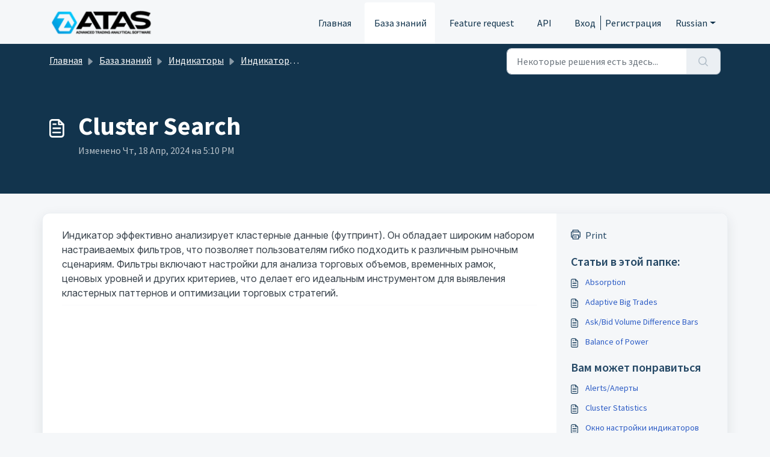

--- FILE ---
content_type: text/html
request_url: https://docs.atas.net/indicators/ru/ClusterSearch.html
body_size: 17420
content:
<div class="atas-properties">
<h3 class="py-24">Фильтры</h2>
<table class="atas-property-table" border=\"1\">
<tr><th>Имя</th><th>Описание</th></tr>
<tr>
<td>Тип расчетов</td>
<td>Режим расчета индикатора <br><br><div class="atas-enum-values">Options: <ul><li><b>Биды</b></li><li><b>Аски</b></li><li><b>Дельта</b></li><li><b>Объем</b></li><li><b>Кол-во тиков</b></li><li><b>Уровень POC</b></li></ul></div></td>
</tr>
<tr>
<td>Автофильтр</td>
<td>Позволяет динамически настраивать фильтры индикатора под определенный инструмент. При активации авто-фильтра параметры для максимального и минимального фильтров отключаются.</td>
</tr>
<tr>
<td>Минимальное значение</td>
<td>Минимальное значение фильтра</td>
</tr>
<tr>
<td>Максимальное значение</td>
<td>Максимальное значение фильтра</td>
</tr>
<tr>
<td>Мин. средняя сделка в уровне</td>
<td>Данное свойство используется для определения минимального среднего объема сделки, необходимого для того, чтобы уровень цены считался действительным. Средний объем сделки рассчитывается путем деления объема уровня цены на количество изменений на этом уровне. Если полученное значение меньше значения данного свойства, уровень цены будет исключен из рассмотрения.</td>
</tr>
<tr>
<td>Макс. средняя сделка в уровне</td>
<td>Данное свойство используется для определения максимальной средней сделки, необходимой для того, чтобы уровень цены считался валидным. Средняя сделка вычисляется путем деления объема сделки на количество тиков на данном уровне. Если полученное значение превышает значение данного свойства, уровень цены будет исключен из рассмотрения.</td>
</tr>
<tr>
<td>Процент минимального объема торгов</td>
<td>Свойство используется для установки минимального процента объема, необходимого для того, чтобы уровень цены считался действительным. Процент объема рассчитывается путем деления объема уровня цены на общий объем свечи и умножения на 100. Если полученное значение меньше заданного, то уровень цены будет исключен из рассмотрения. Если свойство установлено в 0, оно не будет использоваться при проверке подтверждения.</td>
</tr>
<tr>
<td>Максимальный процент объема</td>
<td>Свойство используется для установки максимального процента объема, который допускается для уровня цены, чтобы считаться действительным. Процент объема рассчитывается путем деления объема уровня цены на общий объем свечи и умножения на 100. Если полученное значение больше этого свойства, уровень цены будет исключен из рассмотрения. Если свойство установлено на 0, оно не будет использоваться при проверке.</td>
</tr>
</table>
<h3 class="py-24">Дельта фильтры</h2>
<table class="atas-property-table" border=\"1\">
<tr><th>Имя</th><th>Описание</th></tr>
<tr>
<td>Перевес бид-аск,%</td>
<td>Данное свойство используется для фильтрации уровней цен на основе разницы между процентным соотношением объема спроса и процентным соотношением объема предложения. Если значение положительное, фильтр позволит только уровни цен, где процент объема спроса больше или равен этому значению. Если значение отрицательное, фильтр позволит только уровни цен, где процент объема предложения больше или равен этому значению.</td>
</tr>
<tr>
<td>Дельта фильтр</td>
<td>Это свойство используется для установки фильтра на дельту для определенного уровня цены. Если значение положительное, фильтр разрешит только уровни цены, где дельта больше или равна заданному значению. Если значение отрицательное, фильтр разрешит только уровни цены, где дельта меньше или равна заданному значению.</td>
</tr>
</table>
<h3 class="py-24">Фильтры местоположения</h2>
<table class="atas-property-table" border=\"1\">
<tr><th>Имя</th><th>Описание</th></tr>
<tr>
<td>Направление баров</td>
<td>Направление свечи <br><br><div class="atas-enum-values">Options: <ul><li><b>Медвежье</b></li><li><b>Бычья свеча</b></li><li><b>Не важно</b></li><li><b>Нейтральный</b></li></ul></div></td>
</tr>
<tr>
<td>Объединение баров</td>
<td>Данное свойство используется для определения количества свечей, которые должны быть собраны в группу перед основным вычислением.</td>
</tr>
<tr>
<td>Объединение ценовых уровней</td>
<td>Он определяет диапазон цен, которые будут учтены в расчете. Диапазон определяется количеством тиков, указанных в параметре.</td>
</tr>
<tr>
<td>Тиков от максимума баров</td>
<td>Это свойство устанавливает максимальное расстояние в тиках от максимальной цены свечи, при котором уровень считается действительным. Если расстояние между уровнем и максимальной ценой свечи превышает значение этого свойства, уровень не будет считаться действительным.</td>
</tr>
<tr>
<td>Тиков от минимума баров</td>
<td>Это свойство устанавливает максимальное расстояние в тиках от минимальной цены свечи, при котором уровень считается действительным. Если расстояние между уровнем и минимальной ценой свечи превышает значение этого свойства, уровень не будет считаться действительным.</td>
</tr>
<tr>
<td>Расположение цены</td>
<td>Выбор местоположения ячейки с заданным значением определенного типа внутри свечи, которое индикатор учтет в процессе поиска <br><br><div class="atas-enum-values">Options: <ul><li><b>Максимум свечи</b></li><li><b>Минимум свечи</b></li><li><b>Не важно</b></li><li><b>Тело</b></li><li><b>Верхняя тень</b></li><li><b>Нижняя тень</b></li><li><b>На максимуме или минимуме</b></li><li><b>Любая тень</b></li></ul></div></td>
</tr>
</table>
<h3 class="py-24">Высота свечи</h2>
<table class="atas-property-table" border=\"1\">
<tr><th>Имя</th><th>Описание</th></tr>
<tr>
<td>Минимальная высота свечи</td>
<td>Этот параметр устанавливает минимальную высоту свечи (включая хвосты), необходимую для активации индикатора. Если высота свечи ниже этого значения, индикатор не будет применен к данной свече.</td>
</tr>
<tr>
<td>Максимальная высота свечи</td>
<td>Этот параметр устанавливает максимально допустимую высоту свечи (включая хвосты) для активации индикатора. Свечи, превышающие эту высоту, игнорируются индикатором.</td>
</tr>
<tr>
<td>Минимальная высота тела свечи</td>
<td>Определяет минимальную высоту тела свечи (разницу между ценами открытия и закрытия), необходимую для отображения индикатора на этой свече. Свечи с телом меньшего размера не будут отмечены индикатором.</td>
</tr>
<tr>
<td>Максимальная высота тела свечи</td>
<td>Устанавливает максимальную высоту тела свечи, при которой индикатор все еще будет отображаться. Свечи с телом, превышающим это значение, будут исключены из рассмотрения индикатором.</td>
</tr>
</table>
<h3 class="py-24">Фильтр по времени</h2>
<table class="atas-property-table" border=\"1\">
<tr><th>Имя</th><th>Описание</th></tr>
<tr>
<td>Использовать фильтр по времени</td>
<td>Этот параметр позволяет применять временной фильтр для индикатора. При включении индикатор анализирует и отображает данные только для свечей, попадающих в указанный временной диапазон. Если отключить, то индикатор учитывает свечи из всех временных интервалов.</td>
</tr>
<tr>
<td>Начальное время</td>
<td>Этот параметр устанавливает начальное время для временного фильтра.</td>
</tr>
<tr>
<td>Конечное время</td>
<td>Этот параметр устанавливает конечное время для временного фильтра.</td>
</tr>
</table>
<h3 class="py-24">Визуализация</h2>
<table class="atas-property-table" border=\"1\">
<tr><th>Имя</th><th>Описание</th></tr>
<tr>
<td>Только одно выделение в баре</td>
<td>Этот параметр позволяет сделать только один максимальный выбор на каждом баре или свече.</td>
</tr>
<tr>
<td>Режим отображения</td>
<td>Настройка визуального режима контролирует внешний вид выбранных элементов на графике. Она определяет, как отображаются выбранные элементы и может быть настроена в соответствии с различными предпочтениями или требованиями. <br><br><div class="atas-enum-values">Options: <ul><li><b>Овал</b></li><li><b>Треугольник</b></li><li><b>Прямоугольник</b></li><li><b>Ромб</b></li><li><b>Только цена</b></li></ul></div></td>
</tr>
<tr>
<td>Цвет объектов</td>
<td>Этот ресурс позволяет пользователям настраивать цвет визуальных объектов на графике.</td>
</tr>
<tr>
<td>Прозрачность визуальных объектов</td>
<td>Этот параметр позволяет пользователям настраивать прозрачность визуальных объектов на графике.</td>
</tr>
<tr>
<td>Показать выбор цены</td>
<td>При включении этой функции выделение уровней цен внутри кластеров на графике облегчает идентификацию значимых ценовых точек в выбранных объемах торговли.</td>
</tr>
<tr>
<td>Цвет выбора цены</td>
<td>Этот ресурс позволяет пользователям выбирать цвет для выделения ценовых выборов внутри кластеров на графике. Это помогает визуально отличать ценовые выборы от других элементов на графике.</td>
</tr>
<tr>
<td>Фиксированные размеры</td>
<td>Когда опция "Фиксированные размеры" включена, все объемы на графике будут визуально представлены одинакового размера, независимо от их фактических значений. Эта функция помогает создать стандартизированное визуальное представление различных объемов.</td>
</tr>
<tr>
<td>Размер</td>
<td>Этот параметр устанавливает стандартный размер для выбора на графике.</td>
</tr>
<tr>
<td>Минимальный размер</td>
<td>Указывает минимальный размер для формы.</td>
</tr>
<tr>
<td>Максимальный размер</td>
<td>Указывает максимальный размер для формы.</td>
</tr>
</table>
<h3 class="py-24">Алерты</h2>
<table class="atas-property-table" border=\"1\">
<tr><th>Имя</th><th>Описание</th></tr>
<tr>
<td>Использовать алерты</td>
<td>Этот параметр позволяет получать уведомления о событиях или условиях, определенных индикатором. При активации индикатор отправит уведомление.</td>
</tr>
<tr>
<td>Звук</td>
<td>Этот параметр позволяет пользователям указать название пользовательского звукового файла для звуков оповещения в платформе ATAS. Пользователи могут выбрать файл WAV, который будет воспроизводиться, когда условие оповещения будет выполнено. Выбранный файл WAV должен быть расположен в папке C:\Program Files (x86)\ATAS Platform\Sounds.</td>
</tr>
<tr>
<td>Фон</td>
<td>Этот параметр используется для установки цвета фона сообщений оповещения. Он позволяет пользователям настраивать внешний вид фона для уведомлений или оповещений, генерируемых индикатором.</td>
</tr>
</table>
<h3 class="py-24">Расчет</h2>
<table class="atas-property-table" border=\"1\">
<tr><th>Имя</th><th>Описание</th></tr>
<tr>
<td>Учитывать закрытие прошлой свечи</td>
<td>Этот параметр управляет временем выполнения расчетов индикатора. При включении индикатор будет производить расчеты и обновлять свои значения только после того, как бар полностью сформирован и закрыт.</td>
</tr>
<tr>
<td>Количество дней</td>
<td>Относится к количеству предыдущих дней, учитываемых при расчете показателя.</td>
</tr>
</table>
</div>


--- FILE ---
content_type: text/html
request_url: https://docs.atas.net/indicators/ru/descriptions/ClusterSearch.html
body_size: 629
content:
<div class="atas-description">
Индикатор эффективно анализирует кластерные данные (футпринт). Он обладает широким набором настраиваемых фильтров, что позволяет пользователям гибко подходить к различным рыночным сценариям. Фильтры включают настройки для анализа торговых объемов, временных рамок, ценовых уровней и других критериев, что делает его идеальным инструментом для выявления кластерных паттернов и оптимизации торговых стратегий.
</div>


--- FILE ---
content_type: application/javascript
request_url: https://help.atas.net/assets/cdn/portal/scripts/locales/ru-RU.js
body_size: 942
content:
(window.webpackJsonp=window.webpackJsonp||[]).push([[82],{234:function(e,t){I18n.translations||(I18n.translations={}),I18n.translations["ru-RU"]=I18n.extend(I18n.translations["ru-RU"]||{},{enduser_marketplace:{error_messages:{global:{empty_message:"\u0417\u0430\u043f\u0440\u043e\u0448\u0435\u043d\u043d\u043e\u0435 \u0441\u043e\u043e\u0431\u0449\u0435\u043d\u0438\u0435 \u043f\u0443\u0441\u0442\u043e",notify:{empty_type:"\u0422\u0438\u043f \u043e\u043f\u043e\u0432\u0435\u0449\u0435\u043d\u0438\u044f \u043f\u0443\u0441\u0442",invalid_type:"\u041d\u0435\u043f\u043e\u0434\u0434\u0435\u0440\u0436\u0438\u0432\u0435\u043c\u044b\u0439 \u0442\u0438\u043f \u043e\u043f\u043e\u0432\u0435\u0449\u0435\u043d\u0438\u044f"}},ticket:{invalid_field:"\u041d\u0435\u0434\u043e\u043f\u0443\u0441\u0442\u0438\u043c\u043e\u0435 \u043f\u043e\u043b\u0435 \u0437\u0430\u044f\u0432\u043a\u0438: %{ticketFieldName}",invalid_value:"\u043e\u0442\u0441\u0443\u0442\u0441\u0442\u0432\u0443\u0435\u0442 \u0437\u043d\u0430\u0447\u0435\u043d\u0438\u0435",set_options:{invalid_options:"\u0414\u0430\u043d\u044b \u043d\u0435\u0432\u0435\u0440\u043d\u044b\u0435 \u043f\u0430\u0440\u0430\u043c\u0435\u0442\u0440\u044b",invalid_tag:"\u041d\u0435 \u0443\u0434\u0430\u043b\u043e\u0441\u044c \u0443\u0441\u0442\u0430\u043d\u043e\u0432\u0438\u0442\u044c \u043f\u0430\u0440\u0430\u043c\u0435\u0442\u0440\u044b \u043f\u043e\u043b\u044f \u0437\u0430\u044f\u0432\u043a\u0438 \xab%{fieldName}\xbb",invalid_value:"\u0437\u043d\u0430\u0447\u0435\u043d\u0438\u0435 \u0434\u043e\u043b\u0436\u043d\u043e \u043f\u0440\u0435\u0434\u0441\u0442\u0430\u0432\u043b\u044f\u0442\u044c \u0441\u043e\u0431\u043e\u0439 \u043c\u0430\u0441\u0441\u0438\u0432 \u0437\u043d\u0430\u0447\u0435\u043d\u0438\u0439 \u043f\u0430\u0440\u0430\u043c\u0435\u0442\u0440\u043e\u0432"}}},ok_message:"ok"},portal_elements:{any:"\u041b\u044e\u0431\u043e\u0439",cancel:"\u041e\u0442\u043c\u0435\u043d\u0430",choose_more:"\u0412\u044b\u0431\u0440\u0430\u0442\u044c \u0431\u043e\u043b\u044c\u0448\u0435",close:"\u0417\u0430\u043a\u0440\u044b\u0442\u044c",confirm:{title:"\u041f\u043e\u0434\u0442\u0432\u0435\u0440\u0434\u0438\u0442\u0435 \u0437\u0430\u0433\u043e\u043b\u043e\u0432\u043e\u043a"},default_placeholder:"\u0412\u0432\u0435\u0434\u0438\u0442\u0435 ",dropdown_default:"\u0412\u044b\u0431\u0435\u0440\u0438\u0442\u0435...",error_messages:{liquid_tag_not_closed:"\u043f\u043e\u043b\u044c\u0437\u043e\u0432\u0430\u0442\u0435\u043b\u044c\u0441\u043a\u0438\u0439 \u044d\u043b\u0435\u043c\u0435\u043d\u0442 \xab%{tagName}\xbb \u043d\u0435 \u0437\u0430\u043a\u0440\u044b\u0442"},mandatory_fields_notice:"Fields marked %{asterisk} are mandatory",next:"\u0421\u043b\u0435\u0434\u0443\u044e\u0449\u0438\u0439  &gt;",none:"\u041e\u0442\u0441\u0443\u0442\u0441\u0442\u0432\u0443\u0435\u0442",pagination:"\u041d\u0430\u0432\u0438\u0433\u0430\u0446\u0438\u044f \u043d\u0430 \u0441\u0442\u0440\u0430\u043d\u0438\u0446\u0435",previous:"&lt; \u041f\u0440\u0435\u0434\u044b\u0434\u0443\u0449\u0438\u0439",raised_by_placeholder:"\u0412\u0432\u0435\u0434\u0438\u0442\u0435 \u0438\u043c\u044f \u0438\u043b\u0438 \u0430\u0434\u0440\u0435\u0441 \u044d\u043b\u0435\u043a\u0442\u0440\u043e\u043d\u043d\u043e\u0439 \u043f\u043e\u0447\u0442\u044b",save:"\u0421\u043e\u0445\u0440\u0430\u043d\u0438\u0442\u044c",select_issue_type:"Select issue type",toggle_quoted_text:"\u041f\u0435\u0440\u0435\u043a\u043b\u044e\u0447\u0438\u0442\u044c \u0446\u0438\u0442\u0438\u0440\u0443\u0435\u043c\u044b\u0439 \u0442\u0435\u043a\u0441\u0442"},portal_js_translations:{add:"\u0414\u043e\u0431\u0430\u0432\u0438\u0442\u044c",archive_tickets:{archived:"\u0410\u0440\u0445\u0438\u0432\u043d\u044b\u0435"},at:"\u0432",attachment_upload:{cumulative_size_exceeded:"\u041e\u0431\u0449\u0438\u0439 \u0440\u0430\u0437\u043c\u0435\u0440 \u0444\u0430\u0439\u043b\u0430 \u043d\u0435 \u043c\u043e\u0436\u0435\u0442 \u043f\u0440\u0435\u0432\u044b\u0448\u0430\u0442\u044c %{size}",extension_blocked:"\u0414\u0430\u043d\u043d\u044b\u0439 \u0442\u0438\u043f \u0432\u043b\u043e\u0436\u0435\u043d\u0438\u0439 \u043d\u0435 \u043f\u043e\u0434\u0434\u0435\u0440\u0436\u0438\u0432\u0430\u0435\u0442\u0441\u044f.",header:"\u0412\u043b\u043e\u0436\u0435\u043d\u0438\u0435",individual_size_exceeded:"\u0420\u0430\u0437\u043c\u0435\u0440 \u0444\u0430\u0439\u043b\u0430 \u043d\u0435 \u043c\u043e\u0436\u0435\u0442 \u043f\u0440\u0435\u0432\u044b\u0448\u0430\u0442\u044c %{size}"},change:"\u0418\u0437\u043c\u0435\u043d\u0438\u0442\u044c",chevron:"\u0428\u0435\u0432\u0440\u043e\u043d",confirm_navigate:"\u0412\u044b \u0443\u0432\u0435\u0440\u0435\u043d\u044b? \u0421\u0434\u0435\u043b\u0430\u043d\u043d\u044b\u0435 \u0438\u0437\u043c\u0435\u043d\u0435\u043d\u0438\u044f \u043c\u043e\u0433\u0443\u0442 \u043d\u0435 \u0441\u043e\u0445\u0440\u0430\u043d\u0438\u0442\u044c\u0441\u044f",discussions:{follow:"\u041f\u043e\u0434\u043f\u0438\u0441\u0430\u0442\u044c\u0441\u044f",following:"\u041f\u043e\u0434\u043f\u0438\u0441\u043a\u0430",solve:"\u041f\u043e\u043c\u0435\u0442\u0438\u0442\u044c \u043a\u0430\u043a \u0440\u0435\u0448\u0435\u043d\u043d\u043e\u0435",solved:"\u041f\u043e\u043c\u0435\u0442\u0438\u0442\u044c \u043a\u0430\u043a \u043d\u0435\u0440\u0435\u0448\u0435\u043d\u043d\u043e\u0435",votes:"\u0413\u043e\u043b\u043e\u0441\u0430"},email_bot:{cta_no:"\u041d\u0435\u0442",cta_yes:"\u0414\u0430, \u0437\u0430\u043a\u0440\u044b\u0442\u044c \u0437\u0430\u044f\u0432\u043a\u0443",failure_msg:"\u0416\u0430\u043b\u044c, \u0447\u0442\u043e \u0442\u0430\u043a \u043f\u043e\u043b\u0443\u0447\u0438\u043b\u043e\u0441\u044c. \u041d\u0430\u0448\u0430 \u043a\u043e\u043c\u0430\u043d\u0434\u0430 \u0441\u0432\u044f\u0436\u0435\u0442\u0441\u044f \u0441 \u0432\u0430\u043c\u0438 \u0432 \u0431\u043b\u0438\u0436\u0430\u0439\u0448\u0435\u0435 \u0432\u0440\u0435\u043c\u044f.",heading:"\u042d\u0442\u0430 \u0441\u0442\u0430\u0442\u044c\u044f \u043e\u0442\u0432\u0435\u0447\u0430\u0435\u0442 \u043d\u0430 \u0432\u0430\u0448 \u0432\u043e\u043f\u0440\u043e\u0441?",other_articles:"\u041e\u0439, \u043c\u043e\u0436\u0435\u0442 \u0431\u044b\u0442\u044c, \u0432\u0430\u043c \u043f\u043e\u043c\u043e\u0433\u0443\u0442 \u0432\u043e\u0442 \u044d\u0442\u0438 \u0441\u0442\u0430\u0442\u044c\u0438.",sub_text:"\u0415\u0441\u043b\u0438 \u0434\u0430, \u043c\u044b \u0437\u0430\u043a\u0440\u043e\u0435\u043c \u0437\u0430\u044f\u0432\u043a\u0443.",success_msg:"\u041c\u044b \u0440\u0430\u0434\u044b, \u0447\u0442\u043e \u044d\u0442\u0430 \u0441\u0442\u0430\u0442\u044c\u044f \u043f\u043e\u043c\u043e\u0433\u043b\u0430 \u043e\u0442\u0432\u0435\u0442\u0438\u0442\u044c \u043d\u0430 \u0432\u0430\u0448 \u0432\u043e\u043f\u0440\u043e\u0441."},flatpickr_translations:{months:{longhand:["January","February","March","April","May","June","July","August","September","October","November","December"],shorthand:["Jan","Feb","Mar","Apr","May","Jun","Jul","Aug","Sep","Oct","Nov","Dec"]},weekdays:{longhand:["Monday","Tuesday","Wednesday","Thursday","Friday","Saturday","Sunday"],shorthand:["Mo","Tu","We","Th","Fr","Sa","Su"]}},lightbox:{of:"\u0438\u0437"},new_ticket:{any_cc_placeholder_text:"\u041d\u0430\u043f\u0440\u0438\u043c\u0435\u0440: abc@gmail.com",cc_add_text:"\u0412\u0432\u0435\u0434\u0438\u0442\u0435 \u0434\u043e\u043f\u0443\u0441\u0442\u0438\u043c\u044b\u0439 \u0430\u0434\u0440\u0435\u0441, \u0447\u0442\u043e\u0431\u044b \u0441\u043e\u0437\u0434\u0430\u0442\u044c \u043a\u043e\u043f\u0438\u044e",cc_unique_text:"\u0410\u0434\u0440\u0435\u0441 \u0443\u0436\u0435 \u0441\u0443\u0449\u0435\u0441\u0442\u0432\u0443\u0435\u0442",company_cc_placeholder_text:"\u0412\u044b\u0431\u0435\u0440\u0438\u0442\u0435 \u043a\u043e\u043d\u0442\u0430\u043a\u0442\u044b \u0438\u0437 ",contractor_cc_placeholder_text:"\u0418\u043c\u044f \u0438\u043b\u0438 \u044d\u043b\u0435\u043a\u0442\u0440\u043e\u043d\u043d\u044b\u0439 \u0430\u0434\u0440\u0435\u0441 \u0432 \u0432\u044b\u0431\u0440\u0430\u043d\u043d\u043e\u0439 \u043a\u043e\u043c\u043f\u0430\u043d\u0438\u0438",multi_select_placeholder_text:"\u0412\u044b\u0431\u0435\u0440\u0438\u0442\u0435..."},please_enter_one_or_more:"\u041f\u043e\u0436\u0430\u043b\u0443\u0439\u0441\u0442\u0430, \u0432\u0432\u0435\u0434\u0438\u0442\u0435 1 \u0438\u043b\u0438 \u0431\u043e\u043b\u0435\u0435 \u0441\u0438\u043c\u0432\u043e\u043b\u043e\u0432",saving:"\u0421\u043e\u0445\u0440\u0430\u043d\u0435\u043d\u0438\u0435",search:{sr_focus_msg:"\u041f\u043e\u043f\u0443\u043b\u044f\u0440\u043d\u044b\u0435 \u0441\u0442\u0430\u0442\u044c\u0438 \u0438 \u043f\u043e\u0441\u043b\u0435\u0434\u043d\u0438\u0435 \u0440\u0435\u0437\u0443\u043b\u044c\u0442\u0430\u0442\u044b \u043f\u043e\u0438\u0441\u043a\u0430 \u0434\u043e\u0441\u0442\u0443\u043f\u043d\u044b \u043f\u043e \u043d\u0430\u0436\u0430\u0442\u0438\u044e \u0441\u0442\u0440\u0435\u043b\u043a\u0438 \u0432\u043d\u0438\u0437",sr_no_result_msg:"\u041d\u0438\u0447\u0435\u0433\u043e \u043d\u0435 \u043d\u0430\u0439\u0434\u0435\u043d\u043e",sr_result_msg:"result found access them with down arrow"},tickets:{add_multiple_cc:"\u0414\u043e\u0431\u0430\u0432\u044c\u0442\u0435 \u043d\u0435\u0441\u043a\u043e\u043b\u044c\u043a\u043e \u0430\u0434\u0440\u0435\u0441\u043e\u0432 \u0432 \u043a\u043e\u043f\u0438\u044e \u0447\u0435\u0440\u0435\u0437 \u0437\u0430\u043f\u044f\u0442\u0443\u044e",created_on:"\u0421\u043e\u0437\u0434\u0430\u043b(\u0430) <span class='emphasize'>%{username}</span> <span class='emphasize'>%{date}</span> \u2013 \u0447\u0435\u0440\u0435\u0437 %{source}",created_on_same_user:"\u0421\u043e\u0437\u0434\u0430\u043d\u043e <span class='emphasize'>%{date}</span> \u2013 \u0447\u0435\u0440\u0435\u0437 %{source}",filter:{show_less:"\u041f\u043e\u043a\u0430\u0437\u0430\u0442\u044c \u043c\u0435\u043d\u044c\u0448\u0435",show_more:"\u041f\u043e\u043a\u0430\u0437\u0430\u0442\u044c \u0431\u043e\u043b\u044c\u0448\u0435"},max_cc:"\u041c\u043e\u0436\u043d\u043e \u0432\u044b\u0431\u0440\u0430\u0442\u044c \u0442\u043e\u043b\u044c\u043a\u043e %{count} \u0430\u0434\u0440\u0435\u0441\u043e\u0432 \u0434\u043b\u044f \u043a\u043e\u043f\u0438\u0438",max_user:"\u041c\u043e\u0436\u043d\u043e \u0432\u044b\u0431\u0440\u0430\u0442\u044c \u0442\u043e\u043b\u044c\u043a\u043e %{count} \u043f\u043e\u043b\u044c\u0437\u043e\u0432\u0430\u0442\u0435\u043b\u044f",no_tickets:"\u0412 \u044d\u0442\u043e\u043c \u043f\u0440\u0435\u0434\u0441\u0442\u0430\u0432\u043b\u0435\u043d\u0438\u0438 \u043d\u0435\u0442 \u0437\u0430\u044f\u0432\u043e\u043a"},view_all:"\u041f\u043e\u0441\u043c\u043e\u0442\u0440\u0435\u0442\u044c \u0432\u0441\u0435",view_less:"\u041c\u0435\u043d\u044c\u0448\u0435",view_more:"\u041f\u043e\u043a\u0430\u0437\u0430\u0442\u044c \u0435\u0449\u0435"},portal_validation:{confirm_password:"\u0414\u043e\u043b\u0436\u0435\u043d \u0441\u043e\u0432\u043f\u0430\u0434\u0430\u0442\u044c \u0441 \u043d\u043e\u0432\u044b\u043c \u043f\u0430\u0440\u043e\u043b\u0435\u043c",decimal:"\u0412\u0432\u0435\u0434\u0438\u0442\u0435 \u0434\u043e\u043f\u0443\u0441\u0442\u0438\u043c\u043e\u0435 \u0447\u0438\u0441\u043b\u043e \u043d\u0435 \u0431\u043e\u043b\u0435\u0435 \u0447\u0435\u043c \u0441 2 \u0437\u043d\u0430\u043a\u0430\u043c\u0438 \u043f\u043e\u0441\u043b\u0435 \u0437\u0430\u043f\u044f\u0442\u043e\u0439",email:"\u0412\u0432\u0435\u0434\u0438\u0442\u0435 \u0434\u043e\u043f\u0443\u0441\u0442\u0438\u043c\u044b\u0439 \u044d\u043b\u0435\u043a\u0442\u0440\u043e\u043d\u043d\u044b\u0439 \u0430\u0434\u0440\u0435\u0441",number:"\u0412\u0432\u0435\u0434\u0438\u0442\u0435 \u0434\u043e\u043f\u0443\u0441\u0442\u0438\u043c\u043e\u0435 \u0447\u0438\u0441\u043b\u043e",required:"\u041e\u0431\u044f\u0437\u0430\u0442\u0435\u043b\u044c\u043d\u043e\u0435 \u043f\u043e\u043b\u0435",unique:"\u0410\u0434\u0440\u0435\u0441 \u0443\u0436\u0435 \u0435\u0441\u0442\u044c",url:"\u0412\u0432\u0435\u0434\u0438\u0442\u0435 \u0434\u043e\u043f\u0443\u0441\u0442\u0438\u043c\u044b\u0439 URL"}})}},[[234,0]]]);